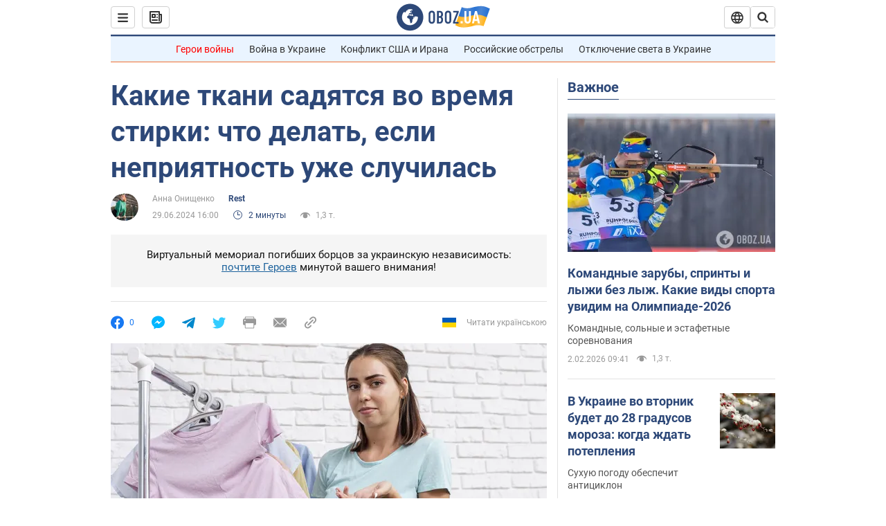

--- FILE ---
content_type: application/x-javascript; charset=utf-8
request_url: https://servicer.idealmedia.io/1418748/1?nocmp=1&sessionId=6980e59c-038dd&sessionPage=1&sessionNumberWeek=1&sessionNumber=1&scale_metric_1=64.00&scale_metric_2=256.00&scale_metric_3=100.00&cbuster=1770055068231328272227&pvid=9567a05d-abfd-48c6-be43-60ea9e87ccca&implVersion=11&lct=1763555100&mp4=1&ap=1&consentStrLen=0&wlid=2a3297eb-fe69-4530-9296-ca281d6d6cf6&uniqId=13cbe&niet=4g&nisd=false&evt=%5B%7B%22event%22%3A1%2C%22methods%22%3A%5B1%2C2%5D%7D%2C%7B%22event%22%3A2%2C%22methods%22%3A%5B1%2C2%5D%7D%5D&pv=5&jsv=es6&dpr=1&hashCommit=cbd500eb&apt=2024-06-29T16%3A00%3A00&tfre=3979&w=0&h=1&tl=150&tlp=1&sz=0x1&szp=1&szl=1&cxurl=https%3A%2F%2Frest.obozrevatel.com%2Fkakie-tkani-sadyatsya-vo-vremya-stirki-chto-delat-esli-nepriyatnost-uzhe-sluchilas.htm&ref=&lu=https%3A%2F%2Frest.obozrevatel.com%2Fkakie-tkani-sadyatsya-vo-vremya-stirki-chto-delat-esli-nepriyatnost-uzhe-sluchilas.htm
body_size: 830
content:
var _mgq=_mgq||[];
_mgq.push(["IdealmediaLoadGoods1418748_13cbe",[
["unian.net","11982503","1","Потеря двух городов на Донбассе приведет к краху фронта","Оба города хорошо укреплены, поэтому захватить их врагу будет сложно.","0","","","","FQXXhNFoWdpPOf_xsvcUwdjcVREL7eMWHAqJ6LrGSap_IflNQAcCFUhNU-7RqfNCHqHsjVNlwFiGXLtzT0qI9Kldt0JdlZKDYLbkLtP-Q-XNG1_WCPVbSIhhQI30uW1N",{"i":"https://s-img.idealmedia.io/n/11982503/45x45/228x0x545x545/aHR0cDovL2ltZ2hvc3RzLmNvbS90LzQyNzAyNC8xODk5NzhmNGIxODlhOTg3NWJiMzZiYzdjOWNmZDJhMi5qcGVn.webp?v=1770055068-U4gNrYlV2AwLEBDvddceGL6MQfZt8OIhB10Zj9QGEaY","l":"https://clck.idealmedia.io/pnews/11982503/i/1298901/pp/1/1?h=FQXXhNFoWdpPOf_xsvcUwdjcVREL7eMWHAqJ6LrGSap_IflNQAcCFUhNU-7RqfNCHqHsjVNlwFiGXLtzT0qI9Kldt0JdlZKDYLbkLtP-Q-XNG1_WCPVbSIhhQI30uW1N&utm_campaign=obozrevatel.com&utm_source=obozrevatel.com&utm_medium=referral&rid=af45514b-0060-11f1-bc04-d404e6f98490&tt=Direct&att=3&afrd=296&iv=11&ct=1&gdprApplies=0&muid=q12MbN6ViLV9&st=-360&mp4=1&h2=9P1yVfevC44l0vULgNG9moTb7XFiyzmF87A5iRFByjsgNjusZyjGo1rMnMT1hEiOA7d89_GGUpw5kNFeMxb9kw**","adc":[],"sdl":0,"dl":"","category":"Общество Украины","dbbr":0,"bbrt":0,"type":"e","media-type":"static","clicktrackers":[],"cta":"Читати далі","cdt":"","tri":"af4567fa-0060-11f1-bc04-d404e6f98490","crid":"11982503"}],],
{"awc":{},"dt":"desktop","ts":"","tt":"Direct","isBot":1,"h2":"9P1yVfevC44l0vULgNG9moTb7XFiyzmF87A5iRFByjsgNjusZyjGo1rMnMT1hEiOA7d89_GGUpw5kNFeMxb9kw**","ats":0,"rid":"af45514b-0060-11f1-bc04-d404e6f98490","pvid":"9567a05d-abfd-48c6-be43-60ea9e87ccca","iv":11,"brid":32,"muidn":"q12MbN6ViLV9","dnt":2,"cv":2,"afrd":296,"consent":true,"adv_src_id":39175}]);
_mgqp();
